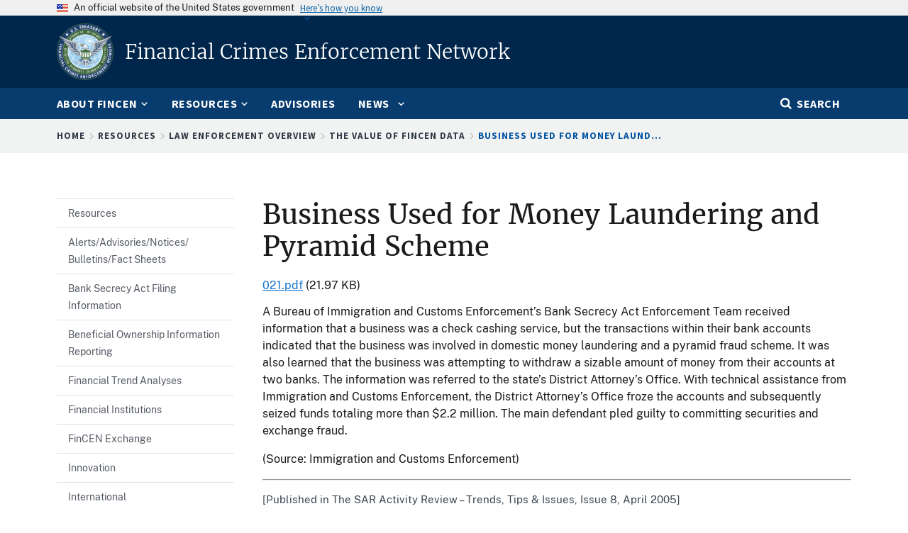

--- FILE ---
content_type: text/html; charset=UTF-8
request_url: https://www.fincen.gov/resources/law-enforcement/case-examples/business-used-money-laundering-and-pyramid-scheme
body_size: 8995
content:
<!DOCTYPE html>
<html lang="en" dir="ltr" prefix="og: https://ogp.me/ns#">
<head>
  <meta charset="utf-8" />
<script async src="https://www.googletagmanager.com/gtag/js?id=G-7K9S6RGTEK"></script>
<script>window.dataLayer = window.dataLayer || [];function gtag(){dataLayer.push(arguments)};gtag("js", new Date());gtag("set", "developer_id.dMDhkMT", true);gtag("config", "G-7K9S6RGTEK", {"groups":"default","page_location":location.pathname + location.search + location.hash});</script>
<meta name="description" content="A Bureau of Immigration and Customs Enforcement’s Bank Secrecy Act Enforcement Team received information that a business was a check cashing service, but the transactions within their bank accounts indicated that the business was involved in domestic money laundering and a pyramid fraud scheme. It was also learned that the business was attempting to withdraw a sizable amount of money from their accounts at two banks. The information was referred to the state’s District Attorney’s Office." />
<link rel="canonical" href="https://www.fincen.gov/resources/law-enforcement/case-examples/business-used-money-laundering-and-pyramid-scheme" />
<meta property="og:site_name" content="FinCEN.gov" />
<meta property="og:type" content="article" />
<meta property="og:url" content="https://www.fincen.gov/resources/law-enforcement/case-examples/business-used-money-laundering-and-pyramid-scheme" />
<meta property="og:title" content="FinCEN.gov" />
<meta property="og:description" content="A Bureau of Immigration and Customs Enforcement’s Bank Secrecy Act Enforcement Team received information that a business was a check cashing service, but the transactions within their bank accounts indicated that the business was involved in domestic money laundering and a pyramid fraud scheme. It was also learned that the business was attempting to withdraw a sizable amount of money from their accounts at two banks. The information was referred to the state’s District Attorney’s Office." />
<meta name="Generator" content="Drupal 10 (https://www.drupal.org)" />
<meta name="MobileOptimized" content="width" />
<meta name="HandheldFriendly" content="true" />
<meta name="viewport" content="width=device-width, initial-scale=1.0" />
<link rel="icon" href="/themes/custom/fincen/favicon.ico" type="image/vnd.microsoft.icon" />

  <title>Business Used for Money Laundering and Pyramid Scheme | FinCEN.gov</title>
  <link rel="stylesheet" media="all" href="/sites/default/files/css/css_t_jTKQMgtIic0Q8rGb13XYgtpOOh_ZI07FOYbVNiaKo.css?delta=0&amp;language=en&amp;theme=fincen&amp;include=eJxNyEEKgDAMRNELFQPeKNWxBGMqTgS9vQsR3P33caVbrDIf564-4GVZLCaENO9VvTR117QYRUkkf-OrwpuJTaoSD2bfIE8" />
<link rel="stylesheet" media="all" href="/sites/default/files/css/css_d4cWjd7ZJi6km6zlzYmGLFQTKEzmD8k5d3cVqbwzO_I.css?delta=1&amp;language=en&amp;theme=fincen&amp;include=eJxNyEEKgDAMRNELFQPeKNWxBGMqTgS9vQsR3P33caVbrDIf564-4GVZLCaENO9VvTR117QYRUkkf-OrwpuJTaoSD2bfIE8" />

  <script src="/libraries/fontawesome/js/all.min.js?v=6.4.2" defer></script>
<script src="/libraries/fontawesome/js/v4-shims.min.js?v=6.4.2" defer></script>
<script src="https://dap.digitalgov.gov/Universal-Federated-Analytics-Min.js?agency=FinCEN&amp;siteplatform=Drupal&amp;sdor=assistance.fincen.gov&amp;pga4=G-7K9S6RGTEK" id="_fed_an_ua_tag" async></script>


                              <script>!function(e){var n="https://s.go-mpulse.net/boomerang/";if("False"=="True")e.BOOMR_config=e.BOOMR_config||{},e.BOOMR_config.PageParams=e.BOOMR_config.PageParams||{},e.BOOMR_config.PageParams.pci=!0,n="https://s2.go-mpulse.net/boomerang/";if(window.BOOMR_API_key="NPLYJ-LHJA8-NDLXF-QZGTT-DGVDZ",function(){function e(){if(!r){var e=document.createElement("script");e.id="boomr-scr-as",e.src=window.BOOMR.url,e.async=!0,o.appendChild(e),r=!0}}function t(e){r=!0;var n,t,a,i,d=document,O=window;if(window.BOOMR.snippetMethod=e?"if":"i",t=function(e,n){var t=d.createElement("script");t.id=n||"boomr-if-as",t.src=window.BOOMR.url,BOOMR_lstart=(new Date).getTime(),e=e||d.body,e.appendChild(t)},!window.addEventListener&&window.attachEvent&&navigator.userAgent.match(/MSIE [67]\./))return window.BOOMR.snippetMethod="s",void t(o,"boomr-async");a=document.createElement("IFRAME"),a.src="about:blank",a.title="",a.role="presentation",a.loading="eager",i=(a.frameElement||a).style,i.width=0,i.height=0,i.border=0,i.display="none",o.appendChild(a);try{O=a.contentWindow,d=O.document.open()}catch(_){n=document.domain,a.src="javascript:var d=document.open();d.domain='"+n+"';void 0;",O=a.contentWindow,d=O.document.open()}if(n)d._boomrl=function(){this.domain=n,t()},d.write("<bo"+"dy onload='document._boomrl();'>");else if(O._boomrl=function(){t()},O.addEventListener)O.addEventListener("load",O._boomrl,!1);else if(O.attachEvent)O.attachEvent("onload",O._boomrl);d.close()}function a(e){window.BOOMR_onload=e&&e.timeStamp||(new Date).getTime()}if(!window.BOOMR||!window.BOOMR.version&&!window.BOOMR.snippetExecuted){window.BOOMR=window.BOOMR||{},window.BOOMR.snippetStart=(new Date).getTime(),window.BOOMR.snippetExecuted=!0,window.BOOMR.snippetVersion=14,window.BOOMR.url=n+"NPLYJ-LHJA8-NDLXF-QZGTT-DGVDZ";var i=document.currentScript||document.getElementsByTagName("script")[0],o=i.parentNode,r=!1,d=document.createElement("link");if(d.relList&&"function"==typeof d.relList.supports&&d.relList.supports("preload")&&"as"in d)window.BOOMR.snippetMethod="p",d.href=window.BOOMR.url,d.rel="preload",d.as="script",d.addEventListener("load",e),d.addEventListener("error",function(){t(!0)}),setTimeout(function(){if(!r)t(!0)},3e3),BOOMR_lstart=(new Date).getTime(),o.appendChild(d);else t(!1);if(window.addEventListener)window.addEventListener("load",a,!1);else if(window.attachEvent)window.attachEvent("onload",a)}}(),"".length>0)if(e&&"performance"in e&&e.performance&&"function"==typeof e.performance.setResourceTimingBufferSize)e.performance.setResourceTimingBufferSize();!function(){if(BOOMR=e.BOOMR||{},BOOMR.plugins=BOOMR.plugins||{},!BOOMR.plugins.AK){var n=""=="true"?1:0,t="",a="clpi2qaxgdfqu2jpzasa-f-1b8375ee5-clientnsv4-s.akamaihd.net",i="false"=="true"?2:1,o={"ak.v":"39","ak.cp":"1820345","ak.ai":parseInt("1211403",10),"ak.ol":"0","ak.cr":24,"ak.ipv":4,"ak.proto":"h2","ak.rid":"2568bb0c","ak.r":47503,"ak.a2":n,"ak.m":"","ak.n":"essl","ak.bpcip":"18.222.141.0","ak.cport":51910,"ak.gh":"23.48.200.10","ak.quicv":"","ak.tlsv":"tls1.3","ak.0rtt":"","ak.0rtt.ed":"","ak.csrc":"-","ak.acc":"","ak.t":"1764739108","ak.ak":"hOBiQwZUYzCg5VSAfCLimQ==rz7gH25oQCS9iKqzoBVuldT7bNGibwBoeGN77GmYRah/JVDctj9ba8Defus2ocVXZxzZUCMR7br/gtzi5gEQAsumeCEWr+x1LDB7SmZP2y51WAs9rc3MxxcyuN2RlR33bs0uXSNuQ83n45+kU/TXDEpxQ70IMxyuVqmi+RwHh0ARJTwS/LAzGgA4zgY3h8aFjGUhhSmglihmU19HD/aHbQuvyvJephhUW/Bv71aT+hdy+U/vsidWDkUnvotzZ0cX1QKuSmvgHzoY6btnxFLUXXBFlIwALGHA8xGJDmerB1iYZK68sYgWqU7lHDWx6ASY0wHF3HaKJ5Q7oOSfhzc6CgCP8hz0L1oTSBL1rZt8AkGkro1I3Q9QxPfSaBsyHlVk8ZCqMkmsuSagikKTZOB5JvsN9MRmQRBqg3ZOGMY3ilI=","ak.pv":"24","ak.dpoabenc":"","ak.tf":i};if(""!==t)o["ak.ruds"]=t;var r={i:!1,av:function(n){var t="http.initiator";if(n&&(!n[t]||"spa_hard"===n[t]))o["ak.feo"]=void 0!==e.aFeoApplied?1:0,BOOMR.addVar(o)},rv:function(){var e=["ak.bpcip","ak.cport","ak.cr","ak.csrc","ak.gh","ak.ipv","ak.m","ak.n","ak.ol","ak.proto","ak.quicv","ak.tlsv","ak.0rtt","ak.0rtt.ed","ak.r","ak.acc","ak.t","ak.tf"];BOOMR.removeVar(e)}};BOOMR.plugins.AK={akVars:o,akDNSPreFetchDomain:a,init:function(){if(!r.i){var e=BOOMR.subscribe;e("before_beacon",r.av,null,null),e("onbeacon",r.rv,null,null),r.i=!0}return this},is_complete:function(){return!0}}}}()}(window);</script></head>
<body class="path-node page-node-type-case-examples">
<a href="#main-content" class="usa-sr-only visually-hidden focusable skip-link">
  Skip to main content
</a>

  <div class="dialog-off-canvas-main-canvas" data-off-canvas-main-canvas>
    
  <div class="usa-banner">
  <div class="usa-accordion">
    <header class="usa-banner__header">
      <div class="usa-banner__inner">
        <div class="grid-col-auto">
          <img class="usa-banner__header-flag" src="/libraries/uswds/dist/img/us_flag_small.png" alt="U.S. flag">
        </div>
        <div class="grid-col-fill tablet:grid-col-auto">
          <p class="usa-banner__header-text">An official website of the United States government</p>
          <p class="usa-banner__header-action" aria-hidden="true">Here’s how you know</p>
        </div>
        <button class="usa-accordion__button usa-banner__button"
          aria-expanded="false" aria-controls="gov-banner">
          <span class="usa-banner__button-text">Here’s how you know</span>
        </button>
      </div>
    </header>
    <div class="usa-banner__content usa-accordion__content" id="gov-banner" hidden>
      <div class="grid-row grid-gap-lg">
        <div class="usa-banner__guidance tablet:grid-col-6">
          <img class="usa-banner__icon usa-media-block__img" src="/libraries/uswds/dist/img/icon-dot-gov.svg" alt="Dot gov">
          <div class="usa-media-block__body">
            <p>
              <strong>The .gov means it’s official.</strong>
            </p>
            <p>
              Federal government websites often end in .gov or .mil. Before sharing sensitive information, make sure you’re on a federal government site.
            </p>
          </div>
        </div>
        <div class="usa-banner__guidance tablet:grid-col-6">
          <img class="usa-banner__icon usa-media-block__img" src="/libraries/uswds/dist/img/icon-https.svg" alt="Https">
          <div class="usa-media-block__body">
            <p>
              <strong>The site is secure.</strong>
            </p>
            <p>
              The <strong>https://</strong> ensures that you are connecting to the official website and that any information you provide is encrypted and transmitted securely.
            </p>
          </div>
        </div>
      </div>
    </div>
  </div>
</div>


<div class="usa-overlay"></div>



<header class="treas-header" role="banner">
      <div class="treas-header__wrap">
    <div class="region region-header">
  <div id="block-fincen-sitebranding" class="block block-system block-system-branding-block">
  
    
    <div id="treas-logo-title">
    <a href="/" title="Home" rel="home" class="navbar-brand d-flex align-items-center treas-header__title">
              <img src="/themes/custom/fincen/logo.png" aria-label="FinCEN Seal" alt="FinCEN Seal" class="treas-header__logo"/>
              <span class="treas-header__name">Financial Crimes Enforcement Network</span>
          </a>
  </div>
</div>

    <button class="usa-menu-btn" type="button">
      <svg class="usa-icon" aria-hidden="true" focusable="false" role="img">
        <use xlink:href="/libraries/uswds/dist/img/sprite.svg#menu"></use>
      </svg>
      <span class="sr-only">Menu</span>
    </button>
</div>

  </div>
</header>
<div class="treas-main-nav usa-nav">
  <div class="grid-container">
    <div class="grid-row">
      <div class="grid-col">
        <button class="usa-nav__close">
          <img src="/themes/custom/gallatin2/img/close-white.svg" alt="close" />
        </button>
      </div>
    </div>
    <nav class="grid-row" role="navigation">

             <div class="grid-col-12">
        
  
  
          <ul class="usa-nav__primary treas-main-nav__list usa-accordion">

    
          <li class="usa-nav__primary-item treas-main-nav__list-item  ">

                  <button class="usa-accordion__button usa-nav__link treas-main-nav__link" aria-expanded="false" aria-controls="megamenu-1">
            <span>About FinCEN</span>
          </button>
        
                    
  
          <ul id="megamenu-1" class="usa-nav__submenu " hidden>

          
          <li class=" usa-nav__submenu-item treas-main-nav__submenu-item ">

        
                  <a href="/about-fincen" class="">
            <span>About FinCEN</span>
          </a>
        
      </li>
          <li class=" usa-nav__submenu-item treas-main-nav__submenu-item ">

        
                  <a href="/about-fincen/mission" class="">
            <span>Mission</span>
          </a>
        
      </li>
          <li class=" usa-nav__submenu-item treas-main-nav__submenu-item ">

        
                  <a href="/about-fincen/what-we-do" class="">
            <span>What We Do</span>
          </a>
        
      </li>
          <li class=" usa-nav__submenu-item treas-main-nav__submenu-item ">

        
                  <a href="/about-fincen/insignia" class="">
            <span>Insignia</span>
          </a>
        
      </li>
          <li class=" usa-nav__submenu-item treas-main-nav__submenu-item ">

        
                  <a href="/about-fincen/office-equal-opportunity" class="">
            <span>EEO</span>
          </a>
        
      </li>
          <li class=" usa-nav__submenu-item treas-main-nav__submenu-item ">

        
                  <a href="/about-fincen/contract-opportunities" class="">
            <span>Contract Opportunities</span>
          </a>
        
      </li>
            </ul>
  
        
      </li>
          <li class="usa-nav__primary-item treas-main-nav__list-item  ">

                  <button class="usa-accordion__button usa-nav__link treas-main-nav__link" aria-expanded="false" aria-controls="megamenu-2">
            <span>Resources</span>
          </button>
        
                    
  
          <ul id="megamenu-2" class="usa-nav__submenu " hidden>

          
          <li class=" usa-nav__submenu-item treas-main-nav__submenu-item ">

        
                  <a href="/resources" class="">
            <span>Resources</span>
          </a>
        
      </li>
          <li class=" usa-nav__submenu-item treas-main-nav__submenu-item ">

        
                  <a href="/resources/advisoriesbulletinsfact-sheets" class="">
            <span>Alerts/Advisories/Notices/ Bulletins/Fact Sheets</span>
          </a>
        
      </li>
          <li class=" usa-nav__submenu-item treas-main-nav__submenu-item ">

        
                  <a href="/resources/filing-information" class="">
            <span>Bank Secrecy Act Filing Information</span>
          </a>
        
      </li>
          <li class=" usa-nav__submenu-item treas-main-nav__submenu-item ">

        
                  <a href="/boi" class="">
            <span>Beneficial Ownership Information Reporting</span>
          </a>
        
      </li>
          <li class=" usa-nav__submenu-item treas-main-nav__submenu-item ">

        
                  <a href="/resources/financial-trend-analyses" class="">
            <span>Financial Trend Analyses</span>
          </a>
        
      </li>
          <li class=" usa-nav__submenu-item treas-main-nav__submenu-item ">

        
                  <a href="/resources/financial-institutions" class="">
            <span>Financial Institutions</span>
          </a>
        
      </li>
          <li class=" usa-nav__submenu-item treas-main-nav__submenu-item ">

        
                  <a href="/resources/fincen-exchange" class="">
            <span>FinCEN Exchange</span>
          </a>
        
      </li>
          <li class=" usa-nav__submenu-item treas-main-nav__submenu-item ">

        
                  <a href="/resources/innovation" class="">
            <span>Innovation</span>
          </a>
        
      </li>
          <li class=" usa-nav__submenu-item treas-main-nav__submenu-item ">

        
                  <a href="/resources/international-programs" class="">
            <span>International</span>
          </a>
        
      </li>
          <li class=" usa-nav__submenu-item treas-main-nav__submenu-item ">

        
                  <a href="/resources/law-enforcement" class="">
            <span>Law Enforcement</span>
          </a>
        
      </li>
          <li class=" usa-nav__submenu-item treas-main-nav__submenu-item ">

        
                  <a href="/resources/fincen-combats-ransomware" class="">
            <span>Ransomware</span>
          </a>
        
      </li>
          <li class=" usa-nav__submenu-item treas-main-nav__submenu-item ">

        
                  <a href="/rre" class="">
            <span>Residential Real Estate Reporting</span>
          </a>
        
      </li>
          <li class=" usa-nav__submenu-item treas-main-nav__submenu-item ">

        
                  <a href="/resources/suspicious-activity-report-sar-advisory-key-terms" class="">
            <span>SAR Advisory Key Terms</span>
          </a>
        
      </li>
          <li class=" usa-nav__submenu-item treas-main-nav__submenu-item ">

        
                  <a href="/reports/sar-stats" class="">
            <span>SAR Stats</span>
          </a>
        
      </li>
          <li class=" usa-nav__submenu-item treas-main-nav__submenu-item ">

        
                  <a href="/resources/scams" class="">
            <span>Scams</span>
          </a>
        
      </li>
          <li class=" usa-nav__submenu-item treas-main-nav__submenu-item ">

        
                  <a href="/resources/fincens-legal-authorities" class="">
            <span>Statutes and Regulations</span>
          </a>
        
      </li>
            </ul>
  
        
      </li>
          <li class="usa-nav__primary-item treas-main-nav__list-item  ">

        
                  <a href="/resources/advisoriesbulletinsfact-sheets/advisories" class="usa-nav__link treas-main-nav__link ">
            <span>Advisories</span>
          </a>
        
      </li>
          <li class="usa-nav__primary-item treas-main-nav__list-item  ">

                  <button class="usa-accordion__button usa-nav__link treas-main-nav__link" aria-expanded="false" aria-controls="megamenu-4">
            <span>News</span>
          </button>
        
                    
  
          <ul id="megamenu-4" class="usa-nav__submenu " hidden>

          
          <li class=" usa-nav__submenu-item treas-main-nav__submenu-item ">

        
                  <a href="/news" class="">
            <span>News</span>
          </a>
        
      </li>
          <li class=" usa-nav__submenu-item treas-main-nav__submenu-item ">

        
                  <a href="/news/press-releases" class="">
            <span>Press Releases</span>
          </a>
        
      </li>
          <li class=" usa-nav__submenu-item treas-main-nav__submenu-item ">

        
                  <a href="/news/readouts" class="">
            <span>Readouts</span>
          </a>
        
      </li>
          <li class=" usa-nav__submenu-item treas-main-nav__submenu-item ">

        
                  <a href="/news/speeches" class="">
            <span>Speeches</span>
          </a>
        
      </li>
          <li class=" usa-nav__submenu-item treas-main-nav__submenu-item ">

        
                  <a href="/news/testimony" class="">
            <span>Testimony</span>
          </a>
        
      </li>
          <li class=" usa-nav__submenu-item treas-main-nav__submenu-item ">

        
                  <a href="/news/enforcement-actions" class="">
            <span>Enforcement Actions</span>
          </a>
        
      </li>
          <li class=" usa-nav__submenu-item treas-main-nav__submenu-item ">

        
                  <a href="/news/sar-technical-bulletins" class="">
            <span>SAR Technical Bulletins</span>
          </a>
        
      </li>
            </ul>
  
        
      </li>
              <li class="treas-main-nav__list-item treas-search-nav desktop:order-last order-first">
        <button class="usa-accordion__button search-btn treas-main-nav__link" aria-expanded="false" aria-controls="megamenu-search">
          <span>Search</span>
        </button>
      </li>
        </ul>
  




       </div>
      
          </nav>
  </div>
</div>
<div class="treas-search-menu grid-container" id="megamenu-search" hidden>
      <div class="grid-row">
      <div class="grid-col">
        <div class="treas-search-menu__component">
          <div class="region region-search-menu">
  <div id="block-fincen-searchgovblock" class="block block-searchgov-drupal block-searchgov-block">
  
    
      <div class="content">
      
        <form id="search_form" action="https://search.usa.gov/search" accept-charset="UTF-8" method="get"><input name="utf8" type="hidden" value="✓" />

           <input type="hidden" name="affiliate" id="affiliate" value="fincen" />
           <label for="query">Enter Search Term(s):</label>
           <input type="text" name="query" id="query" autocomplete="off" placeholder="Enter keywords" class="usagov-search-autocomplete" />
           <input type="submit" name="commit" value="Search" data-disable-with="Search" />
        </form>
    </div>
  </div>

</div>

        </div>
      </div>
    </div>
  </div>


  <div class="treas-alert">
    
  </div>


  <div class="region region-breadcrumb">
  <div id="block-fincen-breadcrumbs" class="block block-system block-system-breadcrumb-block">
  
    
      <div class="content">
      <div class="treas-breadcrumb">
  <div class="grid-container">
    <div class="grid-row">
      <div class="grid-col">
        <nav aria-label="breadcrumb" class="treas-breadcrumb__nav">
          <h2 id="system-breadcrumb" class="visually-hidden">Breadcrumb</h2>
          <ol class="treas-breadcrumb__list">
                      <li class="treas-breadcrumb__item" title="Home">
                              <a href="/" class="treas-breadcrumb__link">Home</a>
                          </li>
                      <li class="treas-breadcrumb__item" title="Resources">
                              <a href="/resources" class="treas-breadcrumb__link">Resources</a>
                          </li>
                      <li class="treas-breadcrumb__item" title="Law Enforcement Overview">
                              <a href="/resources/law-enforcement" class="treas-breadcrumb__link">Law Enforcement Overview</a>
                          </li>
                      <li class="treas-breadcrumb__item" title="The Value of FinCEN Data">
                              <a href="/resources/law-enforcement/case-examples" class="treas-breadcrumb__link">The Value of FinCEN Data</a>
                          </li>
                      <li class="treas-breadcrumb__item" title="Business Used For Money Laund...">
                              Business Used For Money Laund...
                          </li>
                    </ol>
        </nav>
      </div>
    </div>
  </div>
</div>

    </div>
  </div>

</div>


<main class="usa-section" id="content">
  <div class="grid-container">
      <div class="grid-row grid-gap">
        <div class="grid-col-12">
          <div data-drupal-messages-fallback class="hidden"></div>



          
        </div>
      </div>

    <div class="grid-row desktop:grid-gap-5 grid-gap">

      <div id="main-content" class="region-content grid-col desktop:order-1">
              
  <h1 class="margin-0"><span class="treas-page-title">Business Used for Money Laundering and Pyramid Scheme</span></h1>


<div id="block-fincen-mainpagecontent" class="block block-system block-system-main-block">
  
    
      <div class="content">
      <article>

  
    

  
  <div>
    
<div >
    
						<div class="field field--name-field-file-media field--type-entity-reference field--label-hidden field__item"><div>
  
  
						<div class="field field--name-field-media-document field--type-file field--label-hidden field__item"><span class="file file--mime-application-pdf file--application-pdf"><a href="/system/files/case_example/021.pdf" type="application/pdf" title="021.pdf">021.pdf</a></span>
  <span>(21.97 KB)</span>
</div>
			
</div>
</div>
			
  </div>
<div >
    
						<div class="field field--name-body field--type-text-with-summary field--label-hidden field__item"><p>A Bureau of Immigration and Customs Enforcement’s Bank Secrecy Act Enforcement Team received information that a business was a check cashing service, but the transactions within their bank accounts indicated that the business was involved in domestic money laundering and a pyramid fraud scheme. It was also learned that the business was attempting to withdraw a sizable amount of money from their accounts at two banks. The information was referred to the state’s District Attorney’s Office. With technical assistance from Immigration and Customs Enforcement, the District Attorney’s Office froze the accounts and subsequently seized funds totaling more than $2.2 million. The main defendant pled guilty to committing securities and exchange fraud.</p><p>(Source: Immigration and Customs Enforcement)</p></div>
			<hr>
						<div class="field field--name-field-footer field--type-text-long field--label-hidden field__item"><p>[Published in The SAR Activity Review – Trends, Tips &amp; Issues, Issue 8, April 2005]</p></div>
			
  </div>
	<div class="field field--name-field-tags-investigation field--type-entity-reference field--label-inline clearfix">
		<div class="field__label">Tags</div>
					<div class="field__items">
										<div class="field__item">Broker Dealers</div>
							<div class="field__item">Money Laundering</div>
							<div class="field__item">Involving SARs</div>
									</div>
			</div>

  </div>

</article>

    </div>
  </div>


      </div>

            <aside class="desktop:grid-col-3 desktop:order-0 desktop:margin-top-0 margin-top-3">
              

  
  
        <ul  class="usa-sidenav">
    
          
      <li  class="menu-item usa-sidenav__item">
        <a href="/resources">
          <span>Resources</span>
        </a>

              </li>
          
      <li  class="menu-item usa-sidenav__item menu-item--collapsed">
        <a href="/resources/advisoriesbulletinsfact-sheets">
          <span>Alerts/Advisories/Notices/ Bulletins/Fact Sheets</span>
        </a>

              </li>
          
      <li  class="menu-item usa-sidenav__item menu-item--collapsed">
        <a href="/resources/filing-information">
          <span>Bank Secrecy Act Filing Information</span>
        </a>

              </li>
          
      <li  class="menu-item usa-sidenav__item">
        <a href="/boi">
          <span>Beneficial Ownership Information Reporting</span>
        </a>

              </li>
          
      <li  class="menu-item usa-sidenav__item">
        <a href="/resources/financial-trend-analyses">
          <span>Financial Trend Analyses</span>
        </a>

              </li>
          
      <li  class="menu-item usa-sidenav__item menu-item--collapsed">
        <a href="/resources/financial-institutions">
          <span>Financial Institutions</span>
        </a>

              </li>
          
      <li  class="menu-item usa-sidenav__item">
        <a href="/resources/fincen-exchange">
          <span>FinCEN Exchange</span>
        </a>

              </li>
          
      <li  class="menu-item usa-sidenav__item menu-item--collapsed">
        <a href="/resources/innovation">
          <span>Innovation</span>
        </a>

              </li>
          
      <li  class="menu-item usa-sidenav__item menu-item--collapsed">
        <a href="/resources/international-programs">
          <span>International</span>
        </a>

              </li>
          
      <li  class="menu-item usa-sidenav__item menu-item--collapsed">
        <a href="/resources/law-enforcement">
          <span>Law Enforcement</span>
        </a>

              </li>
          
      <li  class="menu-item usa-sidenav__item">
        <a href="/resources/fincen-combats-ransomware">
          <span>Ransomware</span>
        </a>

              </li>
          
      <li  class="menu-item usa-sidenav__item">
        <a href="/rre">
          <span>Residential Real Estate Reporting</span>
        </a>

              </li>
          
      <li  class="menu-item usa-sidenav__item">
        <a href="/resources/suspicious-activity-report-sar-advisory-key-terms">
          <span>SAR Advisory Key Terms</span>
        </a>

              </li>
          
      <li  class="menu-item usa-sidenav__item">
        <a href="/reports/sar-stats">
          <span>SAR Stats</span>
        </a>

              </li>
          
      <li  class="menu-item usa-sidenav__item">
        <a href="/resources/scams">
          <span>Scams</span>
        </a>

              </li>
          
      <li  class="menu-item usa-sidenav__item menu-item--collapsed">
        <a href="/resources/statutes-regulations">
          <span>Statutes and Regulations</span>
        </a>

              </li>
      </ul>
    




        </aside>
      

          
        </div>
      </div>

    </main>


<footer class="usa-footer usa-footer--medium" role="contentinfo">
    <div class="usa-footer__primary-section">
      <div class="grid-container">
        <div class="grid-row grid-gap">
                  <div class="tablet:grid-col-2">
            <div class="region region-footer-left">
  <div id="block-fincen-fincenlogo" class="block block-block-content block-block-content7de02cee-9d19-4eaf-b9e8-09e78d3d0769">
  
    
      <div class="content">
      
						<div class="field field--name-body field--type-text-with-summary field--label-hidden field__item"><div class="footer-logo"><span><img src="/themes/custom/fincen/logo.png" alt="Financial Crimes Enforcement Network seal" width="400" height="400" loading="lazy"></span></div></div>
			
    </div>
  </div>

</div>

          </div>
                          <div class="margin-left-auto tablet:grid-col-10">
            <div class="region region-footer-right">
  <nav role="navigation" aria-labelledby="block-fincen-footer-menu" id="block-fincen-footer">
            
  <h2 class="usa-sr-only" id="block-fincen-footer-menu">Footer menu</h2>
  

        
      <ul class="menu menu--footer nav">
                              <li class="first">
                                                  <a href="/" title="Home" class="first" data-drupal-link-system-path="&lt;front&gt;">Home</a>
                  </li>
                              <li>
                                                  <a href="/resources" title="Resources" data-drupal-link-system-path="node/5883">Resources</a>
                  </li>
                              <li>
                                                  <a href="/what-we-do" title="About">About</a>
                  </li>
                              <li>
                                                  <a href="/news-room" title="Newsroom">Newsroom</a>
                  </li>
                              <li>
                                                  <a href="/careers/careers-fincen" data-drupal-link-system-path="node/10681">Careers</a>
                  </li>
                              <li class="last">
                                                  <a href="https://assistance.fincen.gov/contact/s/" class="last">Contact</a>
                  </li>
          </ul>
  

  </nav>
<div id="block-fincen-additionalfooterlinks" class="block block-block-content block-block-content3dffd735-ca66-4048-bb21-1350ad4b7564">
  
    
      <div class="content">
      
						<div class="field field--name-body field--type-text-with-summary field--label-hidden field__item"><style type="text/css">.icons-footer {
    position: relative;
    display: flex;
    flex-direction: row;
    justify-content: end;
}
.icons-footer a {
    display: block;
}
.icon-footer-sm {
    width: 35px;
    height: 35px;
    margin: 0 5px;
}
</style><div class="col-xl-9 col-lg-9 col-md-9 col-xl-offset-3 col-lg-offset-3 col-md-offset-3" id="additional-footer-links"><div class="icons-footer" aria-label="Social Media Footer Icons" role="img"><a href="https://www.facebook.com/fincentreasury" rel="noopener nofollow" target="_blank"><img class="icon-footer-sm" src="/system/files/shared/facebook.svg" alt="Facebook Icon" width="40" height="40" loading="lazy"></a> <a href="https://www.linkedin.com/company/fincen" rel="noopener nofollow" target="_blank"><img class="icon-footer-sm" src="/system/files/shared/linkedin.svg" alt="Linkedin Icon" width="40" height="40" loading="lazy"></a> <a href="https://twitter.com/FinCENnews" rel="noopener nofollow" target="_blank"><img class="icon-footer-sm" src="/system/files/shared/x.svg" alt="X Icon" width="150" height="150" loading="lazy"></a></div><p><br><a href="https://www.USA.gov" target="_blank">USA.gov</a> | <a href="https://www.Regulations.gov" target="_blank">Regulations.gov</a>&nbsp;| <a href="https://www.treasury.gov" target="_blank">Treasury.gov</a>&nbsp;| <a href="https://www.IRS.gov" target="_blank">IRS.gov</a> | <a href="/freedom-information-act-foia-and-guide-accessing-fincen-information">Freedom of Information Act (FOIA)</a> | <a href="https://home.treasury.gov/footer/no-fear-act" target="_blank">NO FEAR Act</a> |&nbsp;<a href="https://vote.gov/" target="_blank">Vote.gov</a>&nbsp;|&nbsp;<a href="/accessibility">Accessibility</a> | <a href="/about/office-equal-opportunity">Office of Equal Opportunity</a> | <a href="/privacy-security">Privacy Policy</a> | <a href="https://home.treasury.gov/footer/no-fear-act" target="_blank">Public Posting Notice of Finding of Discrimination</a>&nbsp;|&nbsp;<a href="/security-and-vulnerability-disclosure-policies">Security and Vulnerability Disclosure Policies (VDP)</a>&nbsp;|&nbsp;<a href="https://oig.treasury.gov/" target="_blank">Office of Inspector General</a></p></div></div>
			
    </div>
  </div>

</div>

          </div>
                </div>
      </div>
    </div>
  </footer>

  </div>


<script type="application/json" data-drupal-selector="drupal-settings-json">{"path":{"baseUrl":"\/","pathPrefix":"","currentPath":"node\/17732","currentPathIsAdmin":false,"isFront":false,"currentLanguage":"en"},"pluralDelimiter":"\u0003","suppressDeprecationErrors":true,"google_analytics":{"account":"G-7K9S6RGTEK","trackOutbound":true,"trackMailto":true,"trackTel":true,"trackDownload":true,"trackDownloadExtensions":"7z|aac|arc|arj|asf|asx|avi|bin|csv|doc(x|m)?|dot(x|m)?|exe|flv|gif|gz|gzip|hqx|jar|jpe?g|js|mp(2|3|4|e?g)|mov(ie)?|msi|msp|pdf|phps|png|ppt(x|m)?|pot(x|m)?|pps(x|m)?|ppam|sld(x|m)?|thmx|qtm?|ra(m|r)?|sea|sit|tar|tgz|torrent|txt|wav|wma|wmv|wpd|xls(x|m|b)?|xlt(x|m)|xlam|xml|z|zip","trackUrlFragments":true},"data":{"extlink":{"extTarget":true,"extTargetAppendNewWindowDisplay":true,"extTargetAppendNewWindowLabel":"(opens in a new window)","extTargetNoOverride":false,"extNofollow":false,"extTitleNoOverride":true,"extNoreferrer":true,"extFollowNoOverride":false,"extClass":"ext","extLabel":"(link is external)","extImgClass":false,"extSubdomains":true,"extExclude":"(.\\.gov|.mil)","extInclude":"","extCssExclude":"","extCssInclude":".usa-banner .treas-mini-banner .usa-nav .main-content .usa-footer","extCssExplicit":"","extAlert":true,"extAlertText":"You are going to a web site that FinCEN does not control and whose privacy policies may differ.","extHideIcons":false,"mailtoClass":"mailto","telClass":"0","mailtoLabel":"(link sends email)","telLabel":"(link is a phone number)","extUseFontAwesome":true,"extIconPlacement":"append","extPreventOrphan":false,"extFaLinkClasses":"fa fa-external-link","extFaMailtoClasses":"fa fa-envelope-o","extAdditionalLinkClasses":"","extAdditionalMailtoClasses":"","extAdditionalTelClasses":"","extFaTelClasses":"fa fa-phone","allowedDomains":[],"extExcludeNoreferrer":""}},"field_group":{"html_element":{"mode":"default","context":"view","settings":{"classes":"","id":"","element":"div","show_label":false,"label_element":"h3","attributes":"","effect":"none","speed":"fast"}}},"user":{"uid":0,"permissionsHash":"a66e1ead5bf8bd4a626d139ec835e1e4e889fbd959071b1fe5c655d1a6c71fe8"}}</script>
<script src="/sites/default/files/js/js_YSoXhEnAA3zLG-SSPsCYKvmJutGgjzi7490knsxdkvQ.js?scope=footer&amp;delta=0&amp;language=en&amp;theme=fincen&amp;include=eJx9ikEOAkEIBD9EhsQPbXCGQSILRthVf-_Bi9Horauq-V6mfsZx3S5kjV8IU72zo1gcyWCGF904Y2V82y13-ddannQFITMq9QNSJleCRIjxQk72KO2JnwK2nDwk9uXr-rO0PvwJPRNQ7Q"></script>

</body>
</html>
